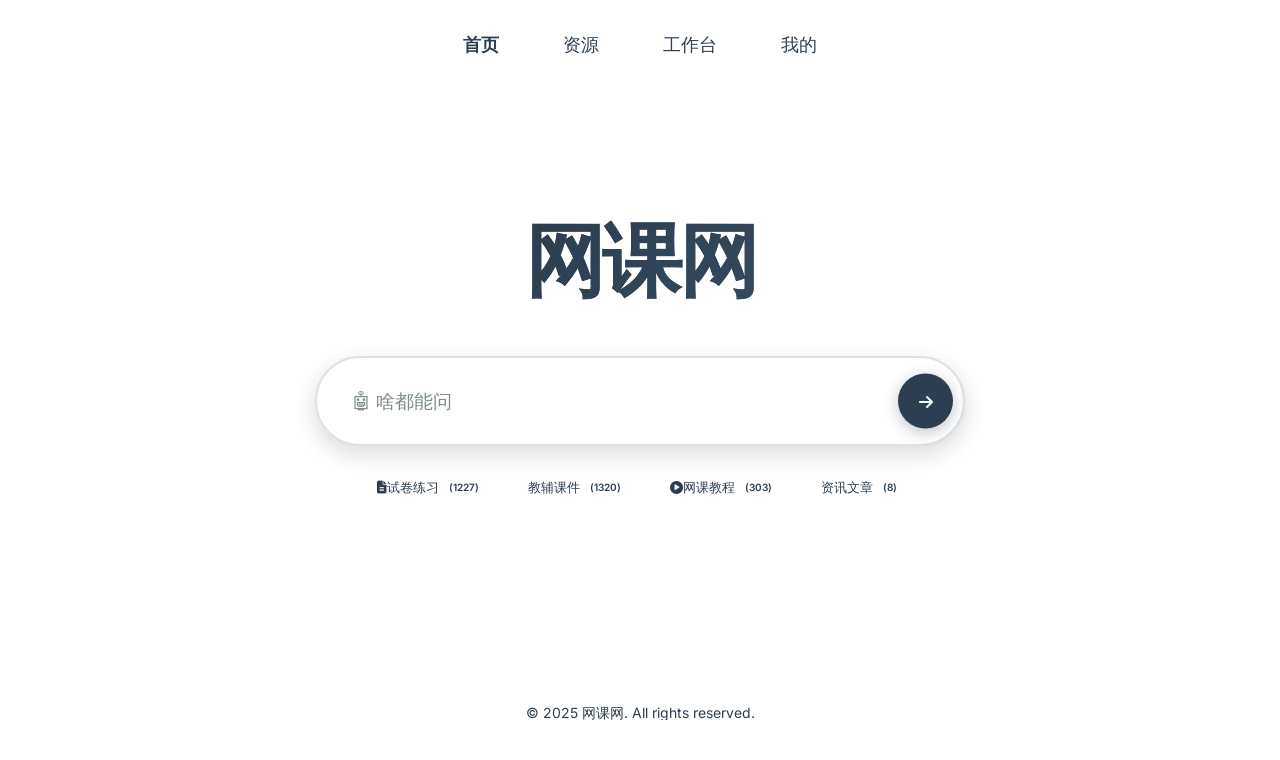

--- FILE ---
content_type: text/css
request_url: https://www.wangkewang.com/assets/css/pages/index.css
body_size: 1441
content:
/* 首页专用样式 - 干净版本 */

/* ========== 基础布局 ========== */
body.home-page {
    display: flex;
    flex-direction: column;
    min-height: 100vh;
    overflow-x: hidden;
    box-sizing: border-box;
}

body.home-page .main-content {
    flex: 1;
    padding: 0.3rem 1rem 1.5rem 1rem;
}

body.home-page .bottom-nav {
    display: none;
}

/* ========== 页脚样式 ========== */
body.home-page .simple-footer {
    background: linear-gradient(135deg, var(--wangkewang-dark), var(--wangkewang-medium));
    color: var(--wangkewang-dark);
    margin-top: auto;
    border-top: 3px solid var(--wangkewang-medium);
}

body.home-page .simple-footer p {
    margin: 0;
    font-size: 14px;
}

body.home-page .simple-footer a {
    text-decoration: none;
    transition: color 0.3s ease;
}

body.home-page .simple-footer a:hover {
    color: var(--wangkewang-light);
}

/* ========== 搜索容器 ========== */
body.home-page .search-container {
    max-width: 650px;
    width: 100%;
}

/* ========== 资源分类样式 ========== */
body.home-page .category-nav {
    display: flex;
    justify-content: center;
    gap: 4px;
    flex-wrap: nowrap;
    overflow-x: auto;
    padding: 0.5rem 0;
    margin: 0.5rem 0;
}

/* 分类链接 - 核心样式 */
body.home-page .category-nav .category-link {
    padding: 8px 16px;
    background: transparent;
    color: var(--wangkewang-dark);
    text-decoration: none;
    border-radius: 20px;
    border: none;
    font-weight: 500;
    transition: all 0.3s ease;
    display: inline-flex;
    align-items: center;
    gap: 6px;
    font-size: 12px;
    box-shadow: none;
    position: relative;
    overflow: hidden;
    min-height: 32px;
    margin: 1px;
    white-space: nowrap;
    flex-shrink: 0;
}

body.home-page .category-nav .category-link:hover {
    color: var(--wangkewang-dark) !important;
    transform: translateY(-3px) scale(1.02);
    box-shadow: none;
    text-decoration: none;
    background: var(--wangkewang-gradient);
}

body.home-page .category-nav .category-link i {
    font-size: 12px;
    color: var(--wangkewang-medium);
    transition: all 0.3s ease;
    position: relative;
    z-index: 2;
}

body.home-page .category-nav .category-link:hover i {
    color: var(--wangkewang-dark) !important;
    transform: scale(1.15) rotate(5deg);
}

body.home-page .category-nav .category-link .category-count {
    font-size: 10px;
    background: var(--wangkewang-gray-bg);
    color: var(--wangkewang-medium);
    padding: 2px 6px;
    border-radius: 10px;
    font-weight: 600;
    margin-left: 3px;
    border: 1px solid var(--wangkewang-gray-border);
    position: relative;
    z-index: 2;
}

body.home-page .category-nav .category-link:hover .category-count {
    background: rgba(255, 255, 255, 0.2);
    color: var(--wangkewang-dark) !important;
    border-color: rgba(255, 255, 255, 0.4);
    transform: scale(1.05);
}

/* ========== 移动端样式 ========== */
@media (max-width: 768px) {
    html, body {
        overflow-x: hidden;
        max-width: 100vw;
        box-sizing: border-box;
    }
    
    body.home-page .container {
        max-width: 100%;
        padding-left: 1rem;
        padding-right: 1rem;
        box-sizing: border-box;
    }
    
    body.home-page .main-content {
        padding: 0.1rem 0.5rem 0.5rem 0.5rem;
    }
    
    body.home-page .search-container {
        max-width: 100%;
        margin: 0 15px;
    }
    
    body.home-page .brand-title {
        font-size: 2.5rem;
        margin-bottom: 0.3rem;
    }
    
    body.home-page .brand-subtitle {
        font-size: 1rem;
        margin-bottom: 2rem;
    }
    
    body.home-page .search-container .search-box {
        padding: 1.2rem 6rem 1.2rem 1.5rem;
        font-size: 1rem;
        min-height: 50px;
        width: 100%;
        box-sizing: border-box;
    }
    
    body.home-page .search-container .search-btn {
        width: 40px;
        height: 40px;
        right: 10px;
        top: 50%;
        transform: translateY(-50%);
        position: absolute;
    }
    
    body.home-page .simple-footer {
        padding: 0.5rem 0;
    }
    
    body.home-page .simple-footer .py-3 {
        padding-top: 0.5rem;
        padding-bottom: 0.5rem;
    }
    
    body.home-page .simple-footer p {
        font-size: 12px;
        margin-bottom: 0.2rem;
    }
}

/* ========== 超小屏幕适配 ========== */
@media (max-width: 480px) {
    body.home-page .search-container .search-box {
        padding: 0.8rem 5rem 0.8rem 1.2rem;
        font-size: 0.9rem;
        min-height: 45px;
    }
    
    body.home-page .search-container .search-btn {
        width: 35px;
        height: 35px;
        right: 8px;
    }
    
    body.home-page .category-nav .category-link {
        padding: 6px 12px;
        font-size: 11px;
        border-radius: 16px;
        min-height: 28px;
    }

    body.home-page .category-nav .category-link i {
        font-size: 10px;
    }

    body.home-page .category-nav .category-link .category-count {
        font-size: 9px;
        padding: 1px 4px;
        border-radius: 8px;
    }
}

/* ========== 桌面端样式 ========== */
@media (min-width: 769px) {
    body.home-page .category-nav {
        gap: 6px;
        padding: 0.8rem 0;
    }

    body.home-page .category-nav .category-link {
        padding: 10px 20px;
        font-size: 13px;
        border-radius: 22px;
        min-height: 36px;
    }

    body.home-page .category-nav .category-link i {
        font-size: 13px;
    }

    body.home-page .category-nav .category-link .category-count {
        font-size: 10px;
        padding: 2px 7px;
        border-radius: 12px;
    }
}
